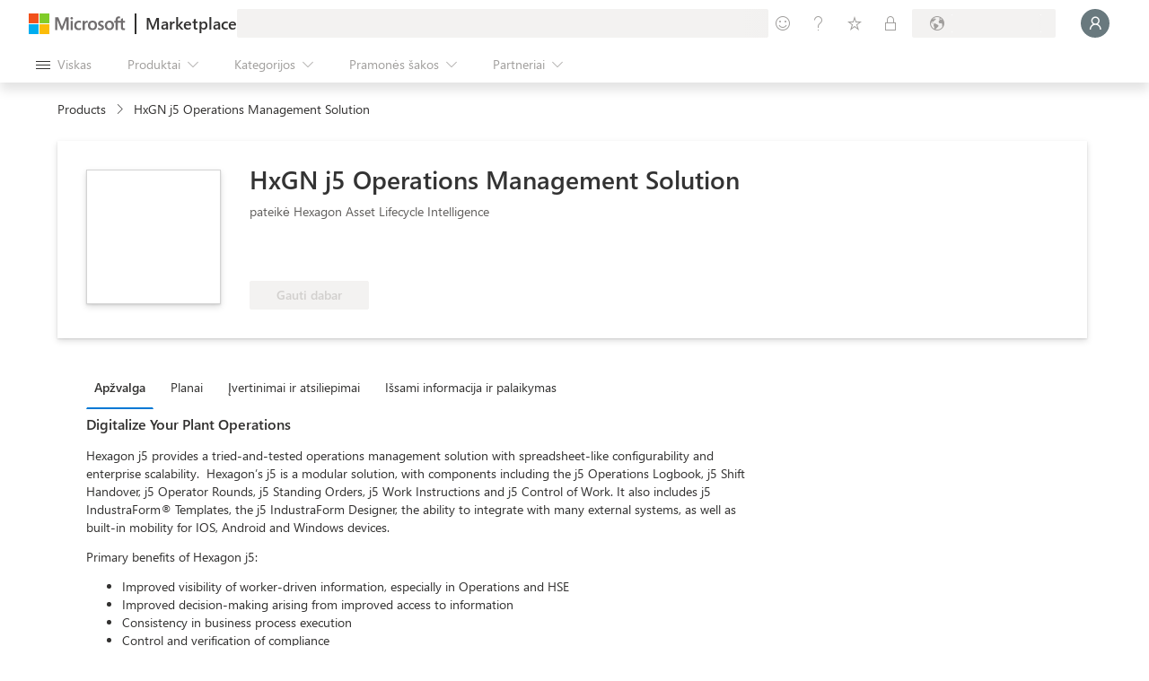

--- FILE ---
content_type: image/svg+xml
request_url: https://marketplace.microsoft.com/staticstorage/20251216.3/assets/AzureBenefitEligiblePDP_9a3993fa15762ddd.svg
body_size: 5066
content:
<svg width="127" height="22" viewBox="0 0 127 22" fill="none" xmlns="http://www.w3.org/2000/svg">
<g clip-path="url(#clip0_3508_238241)">
<path d="M124.648 0H2.35185C1.05296 0 0 0.89543 0 2V20C0 21.1046 1.05296 22 2.35185 22H124.648C125.947 22 127 21.1046 127 20V2C127 0.89543 125.947 0 124.648 0Z" fill="#0089FA" fill-opacity="0.15"/>
<path d="M16.291 10.1016C16.4408 10.2513 16.5547 10.4206 16.6328 10.6094C16.7109 10.7949 16.75 10.9935 16.75 11.2051V16H16.125V11.2051C16.125 11.0814 16.1006 10.9626 16.0518 10.8486C16.0062 10.7314 15.9394 10.6289 15.8516 10.541L14.25 8.94436V10.8681L14.7822 11.4053L14.3428 11.8447L12.5361 10.043C12.445 9.95186 12.3359 9.90629 12.209 9.90629C12.1471 9.90629 12.0886 9.91929 12.0332 9.94529C11.9779 9.96807 11.9291 10.0006 11.8867 10.043C11.8444 10.0853 11.8102 10.1341 11.7842 10.1894C11.7614 10.2448 11.75 10.3034 11.75 10.3652C11.75 10.4922 11.7956 10.6012 11.8867 10.6924L12.6875 11.4981V12.25C12.6875 12.4649 12.7282 12.6683 12.8096 12.8604C12.8909 13.0491 13.0016 13.2151 13.1416 13.3584C13.2849 13.4984 13.4509 13.6091 13.6396 13.6904C13.8317 13.7718 14.0351 13.8125 14.25 13.8125V16H8V6H14.25V8.05566L16.291 10.1016ZM13 6.625C13 6.71289 13.0163 6.79427 13.0489 6.86914C13.0814 6.94401 13.1254 7.01074 13.1806 7.06934C13.2393 7.12467 13.306 7.16862 13.3809 7.20117C13.4557 7.23372 13.5371 7.25 13.625 7.25V6.625H13ZM8.625 7.25C8.71289 7.25 8.79427 7.23372 8.86914 7.20117C8.944 7.16862 9.00914 7.12467 9.06443 7.06934C9.12307 7.01074 9.16864 6.94401 9.20114 6.86914C9.23371 6.79427 9.25 6.71289 9.25 6.625H8.625V7.25ZM9.25 15.375C9.25 15.2871 9.23371 15.2057 9.20114 15.1309C9.16864 15.056 9.12307 14.9909 9.06443 14.9356C9.00914 14.8769 8.944 14.8314 8.86914 14.7989C8.79427 14.7663 8.71289 14.75 8.625 14.75V15.375H9.25ZM13.625 14.75C13.5371 14.75 13.4557 14.7663 13.3809 14.7989C13.306 14.8314 13.2393 14.8769 13.1806 14.9356C13.1254 14.9909 13.0814 15.056 13.0489 15.1309C13.0163 15.2057 13 15.2871 13 15.375H13.625V14.75ZM11.4424 11.1367C11.3382 11.0326 11.2584 10.9154 11.2031 10.7851C11.1511 10.6517 11.125 10.5117 11.125 10.3652C11.125 10.1471 11.1852 9.94693 11.3056 9.76464C11.2471 9.75486 11.1869 9.75 11.125 9.75C10.9525 9.75 10.7897 9.78257 10.6367 9.84764C10.487 9.91279 10.3551 10.0023 10.2412 10.1162C10.1273 10.2301 10.0378 10.3636 9.97264 10.5166C9.90757 10.6664 9.875 10.8275 9.875 11C9.875 11.1725 9.90757 11.3353 9.97264 11.4883C10.0378 11.638 10.1273 11.7699 10.2412 11.8838C10.3551 11.9977 10.487 12.0872 10.6367 12.1524C10.7897 12.2174 10.9525 12.25 11.125 12.25C11.3073 12.25 11.4782 12.2142 11.6377 12.1426C11.8004 12.0677 11.9421 11.9619 12.0625 11.8252V11.7519L11.4424 11.1367ZM12.209 9.28129C12.3555 9.28129 12.4938 9.30893 12.624 9.36429C12.7575 9.41636 12.8763 9.4945 12.9805 9.59864L13.625 10.2431V7.875C13.4525 7.875 13.2897 7.84245 13.1367 7.77734C12.987 7.71224 12.8551 7.62272 12.7412 7.50879C12.6273 7.39486 12.5378 7.26302 12.4726 7.11328C12.4076 6.96029 12.375 6.79753 12.375 6.625H9.875C9.875 6.79753 9.84243 6.96029 9.77736 7.11328C9.71221 7.26302 9.62271 7.39486 9.50879 7.50879C9.39486 7.62272 9.26143 7.71224 9.10843 7.77734C8.95864 7.84245 8.79753 7.875 8.625 7.875V14.125C8.79753 14.125 8.95864 14.1576 9.10843 14.2226C9.26143 14.2878 9.39486 14.3773 9.50879 14.4912C9.62271 14.6051 9.71221 14.7386 9.77736 14.8916C9.84243 15.0414 9.875 15.2025 9.875 15.375H12.375C12.375 15.2416 12.3961 15.1129 12.4385 14.9893C12.4808 14.8623 12.5394 14.7467 12.6143 14.6426C12.6891 14.5384 12.7786 14.4473 12.8828 14.3691C12.9902 14.291 13.1074 14.2308 13.2344 14.1885C12.9284 14.029 12.6745 13.8109 12.4726 13.5342C12.2741 13.2575 12.1471 12.9482 12.0918 12.6064C11.9486 12.6944 11.7923 12.7611 11.6231 12.8066C11.457 12.8522 11.291 12.875 11.125 12.875C10.8646 12.875 10.6204 12.8261 10.3926 12.7285C10.168 12.6309 9.96943 12.4974 9.79686 12.3281C9.62757 12.1556 9.49414 11.957 9.3965 11.7324C9.29886 11.5046 9.25 11.2604 9.25 11C9.25 10.7429 9.29886 10.5004 9.3965 10.2724C9.49414 10.0446 9.62757 9.846 9.79686 9.67679C9.96943 9.50421 10.168 9.36914 10.3926 9.2715C10.6204 9.17386 10.8646 9.125 11.125 9.125C11.2682 9.125 11.4082 9.14129 11.5449 9.17386C11.6849 9.20314 11.8184 9.25036 11.9453 9.31543C12.0267 9.29264 12.1146 9.28129 12.209 9.28129Z" fill="#0078D7"/>
<path d="M31.0879 15H30.1797L29.4375 13.0371H26.4688L25.7705 15H24.8574L27.543 7.99805H28.3926L31.0879 15ZM29.1689 12.2998L28.0703 9.31641C28.0345 9.21875 27.9987 9.0625 27.9629 8.84766H27.9434C27.9108 9.04622 27.8734 9.20247 27.8311 9.31641L26.7422 12.2998H29.1689Z" fill="#0078D7"/>
<path d="M35.502 10.2295L32.543 14.3164H35.4727V15H31.3662V14.751L34.3252 10.6836H31.6445V10H35.502V10.2295Z" fill="#0078D7"/>
<path d="M40.5801 15H39.7793V14.209H39.7598C39.4277 14.8145 38.9134 15.1172 38.2168 15.1172C37.0254 15.1172 36.4297 14.4076 36.4297 12.9883V10H37.2256V12.8613C37.2256 13.916 37.6292 14.4434 38.4365 14.4434C38.8271 14.4434 39.1478 14.3001 39.3984 14.0137C39.6523 13.724 39.7793 13.3464 39.7793 12.8809V10H40.5801V15Z" fill="#0078D7"/>
<path d="M44.8086 10.8105C44.6686 10.7031 44.4668 10.6494 44.2031 10.6494C43.8613 10.6494 43.5749 10.8105 43.3438 11.1328C43.1159 11.4551 43.002 11.8945 43.002 12.4512V15H42.2012V10H43.002V11.0303H43.0215C43.1354 10.6787 43.3096 10.4053 43.5439 10.21C43.7783 10.0114 44.0404 9.91211 44.3301 9.91211C44.5384 9.91211 44.6979 9.9349 44.8086 9.98047V10.8105Z" fill="#0078D7"/>
<path d="M49.6963 12.7002H46.166C46.179 13.2568 46.3288 13.6865 46.6152 13.9893C46.9017 14.292 47.2956 14.4434 47.7969 14.4434C48.36 14.4434 48.8776 14.2578 49.3496 13.8867V14.6387C48.9102 14.9577 48.3291 15.1172 47.6064 15.1172C46.9001 15.1172 46.3451 14.891 45.9414 14.4385C45.5378 13.9827 45.3359 13.3431 45.3359 12.5195C45.3359 11.7415 45.5557 11.1084 45.9951 10.6201C46.4378 10.1286 46.9863 9.88281 47.6406 9.88281C48.2949 9.88281 48.8011 10.0944 49.1592 10.5176C49.5173 10.9408 49.6963 11.5283 49.6963 12.2803V12.7002ZM48.876 12.0215C48.8727 11.5592 48.7604 11.1995 48.5391 10.9424C48.321 10.6852 48.0166 10.5566 47.626 10.5566C47.2484 10.5566 46.9277 10.6917 46.6641 10.9619C46.4004 11.2321 46.2376 11.5853 46.1758 12.0215H48.876Z" fill="#0078D7"/>
<path d="M54.4766 14.2773H54.457V15H53.6562V7.59766H54.457V10.8789H54.4766C54.8704 10.2148 55.4466 9.88281 56.2051 9.88281C56.8464 9.88281 57.3477 10.1074 57.709 10.5566C58.0736 11.0026 58.2559 11.6016 58.2559 12.3535C58.2559 13.1901 58.0524 13.8607 57.6455 14.3652C57.2386 14.8665 56.682 15.1172 55.9756 15.1172C55.3148 15.1172 54.8151 14.8372 54.4766 14.2773ZM54.457 12.2607V12.959C54.457 13.3724 54.5905 13.724 54.8574 14.0137C55.1276 14.3001 55.4694 14.4434 55.8828 14.4434C56.3678 14.4434 56.7471 14.2578 57.0205 13.8867C57.2972 13.5156 57.4355 12.9997 57.4355 12.3389C57.4355 11.7822 57.307 11.346 57.0498 11.0303C56.7926 10.7145 56.4443 10.5566 56.0049 10.5566C55.5394 10.5566 55.165 10.7194 54.8818 11.0449C54.5986 11.3672 54.457 11.7725 54.457 12.2607Z" fill="#0078D7"/>
<path d="M63.5537 12.7002H60.0234C60.0365 13.2568 60.1862 13.6865 60.4727 13.9893C60.7591 14.292 61.153 14.4434 61.6543 14.4434C62.2174 14.4434 62.735 14.2578 63.207 13.8867V14.6387C62.7676 14.9577 62.1865 15.1172 61.4639 15.1172C60.7575 15.1172 60.2025 14.891 59.7988 14.4385C59.3952 13.9827 59.1934 13.3431 59.1934 12.5195C59.1934 11.7415 59.4131 11.1084 59.8525 10.6201C60.2952 10.1286 60.8438 9.88281 61.498 9.88281C62.1523 9.88281 62.6585 10.0944 63.0166 10.5176C63.3747 10.9408 63.5537 11.5283 63.5537 12.2803V12.7002ZM62.7334 12.0215C62.7301 11.5592 62.6178 11.1995 62.3965 10.9424C62.1784 10.6852 61.874 10.5566 61.4834 10.5566C61.1058 10.5566 60.7852 10.6917 60.5215 10.9619C60.2578 11.2321 60.0951 11.5853 60.0332 12.0215H62.7334Z" fill="#0078D7"/>
<path d="M68.9199 15H68.1191V12.1484C68.1191 11.0872 67.7318 10.5566 66.957 10.5566C66.5566 10.5566 66.2246 10.708 65.9609 11.0107C65.7005 11.3102 65.5703 11.6895 65.5703 12.1484V15H64.7695V10H65.5703V10.8301H65.5898C65.9674 10.1986 66.5143 9.88281 67.2305 9.88281C67.7773 9.88281 68.1956 10.0602 68.4854 10.415C68.7751 10.7666 68.9199 11.276 68.9199 11.9434V15Z" fill="#0078D7"/>
<path d="M74.4521 12.7002H70.9219C70.9349 13.2568 71.0846 13.6865 71.3711 13.9893C71.6576 14.292 72.0514 14.4434 72.5527 14.4434C73.1159 14.4434 73.6335 14.2578 74.1055 13.8867V14.6387C73.666 14.9577 73.085 15.1172 72.3623 15.1172C71.6559 15.1172 71.1009 14.891 70.6973 14.4385C70.2936 13.9827 70.0918 13.3431 70.0918 12.5195C70.0918 11.7415 70.3115 11.1084 70.751 10.6201C71.1937 10.1286 71.7422 9.88281 72.3965 9.88281C73.0508 9.88281 73.557 10.0944 73.915 10.5176C74.2731 10.9408 74.4521 11.5283 74.4521 12.2803V12.7002ZM73.6318 12.0215C73.6286 11.5592 73.5163 11.1995 73.2949 10.9424C73.0768 10.6852 72.7725 10.5566 72.3818 10.5566C72.0042 10.5566 71.6836 10.6917 71.4199 10.9619C71.1562 11.2321 70.9935 11.5853 70.9316 12.0215H73.6318Z" fill="#0078D7"/>
<path d="M78.1387 8.30078C77.9824 8.21289 77.805 8.16895 77.6064 8.16895C77.0465 8.16895 76.7666 8.52214 76.7666 9.22852V10H77.9385V10.6836H76.7666V15H75.9707V10.6836H75.1162V10H75.9707V9.18945C75.9707 8.66536 76.1221 8.25195 76.4248 7.94922C76.7275 7.64323 77.1051 7.49023 77.5576 7.49023C77.8018 7.49023 77.9954 7.51953 78.1387 7.57812V8.30078Z" fill="#0078D7"/>
<path d="M79.2129 8.73047C79.0697 8.73047 78.9476 8.68164 78.8467 8.58398C78.7458 8.48633 78.6953 8.36263 78.6953 8.21289C78.6953 8.06315 78.7458 7.93945 78.8467 7.8418C78.9476 7.74089 79.0697 7.69043 79.2129 7.69043C79.3594 7.69043 79.4831 7.74089 79.584 7.8418C79.6882 7.93945 79.7402 8.06315 79.7402 8.21289C79.7402 8.35612 79.6882 8.47819 79.584 8.5791C79.4831 8.68001 79.3594 8.73047 79.2129 8.73047ZM79.6035 15H78.8027V10H79.6035V15Z" fill="#0078D7"/>
<path d="M83.5439 14.9512C83.3551 15.0553 83.1061 15.1074 82.7969 15.1074C81.9212 15.1074 81.4834 14.6191 81.4834 13.6426V10.6836H80.624V10H81.4834V8.7793L82.2842 8.52051V10H83.5439V10.6836H82.2842V13.501C82.2842 13.8363 82.3411 14.0755 82.4551 14.2188C82.569 14.362 82.7578 14.4336 83.0215 14.4336C83.2233 14.4336 83.3975 14.3783 83.5439 14.2676V14.9512Z" fill="#0078D7"/>
<path d="M91.376 12.7002H87.8457C87.8587 13.2568 88.0085 13.6865 88.2949 13.9893C88.5814 14.292 88.9753 14.4434 89.4766 14.4434C90.0397 14.4434 90.5573 14.2578 91.0293 13.8867V14.6387C90.5898 14.9577 90.0088 15.1172 89.2861 15.1172C88.5798 15.1172 88.0247 14.891 87.6211 14.4385C87.2174 13.9827 87.0156 13.3431 87.0156 12.5195C87.0156 11.7415 87.2354 11.1084 87.6748 10.6201C88.1175 10.1286 88.666 9.88281 89.3203 9.88281C89.9746 9.88281 90.4808 10.0944 90.8389 10.5176C91.1969 10.9408 91.376 11.5283 91.376 12.2803V12.7002ZM90.5557 12.0215C90.5524 11.5592 90.4401 11.1995 90.2188 10.9424C90.0007 10.6852 89.6963 10.5566 89.3057 10.5566C88.9281 10.5566 88.6074 10.6917 88.3438 10.9619C88.0801 11.2321 87.9173 11.5853 87.8555 12.0215H90.5557Z" fill="#0078D7"/>
<path d="M93.3926 15H92.5918V7.59766H93.3926V15Z" fill="#0078D7"/>
<path d="M95.4238 8.73047C95.2806 8.73047 95.1585 8.68164 95.0576 8.58398C94.9567 8.48633 94.9062 8.36263 94.9062 8.21289C94.9062 8.06315 94.9567 7.93945 95.0576 7.8418C95.1585 7.74089 95.2806 7.69043 95.4238 7.69043C95.5703 7.69043 95.694 7.74089 95.7949 7.8418C95.8991 7.93945 95.9512 8.06315 95.9512 8.21289C95.9512 8.35612 95.8991 8.47819 95.7949 8.5791C95.694 8.68001 95.5703 8.73047 95.4238 8.73047ZM95.8145 15H95.0137V10H95.8145V15Z" fill="#0078D7"/>
<path d="M101.703 14.5996C101.703 16.4355 100.824 17.3535 99.0664 17.3535C98.4479 17.3535 97.9076 17.2363 97.4453 17.002V16.2012C98.0085 16.5137 98.5456 16.6699 99.0566 16.6699C100.287 16.6699 100.902 16.0156 100.902 14.707V14.1602H100.883C100.502 14.7982 99.929 15.1172 99.1641 15.1172C98.5423 15.1172 98.041 14.8958 97.6602 14.4531C97.2826 14.0072 97.0938 13.4098 97.0938 12.6611C97.0938 11.8115 97.2972 11.1361 97.7041 10.6348C98.1143 10.1335 98.6742 9.88281 99.3838 9.88281C100.058 9.88281 100.557 10.153 100.883 10.6934H100.902V10H101.703V14.5996ZM100.902 12.7393V12.002C100.902 11.6048 100.767 11.2646 100.497 10.9814C100.23 10.6982 99.8965 10.5566 99.4961 10.5566C99.0013 10.5566 98.6139 10.7373 98.334 11.0986C98.054 11.4567 97.9141 11.9596 97.9141 12.6074C97.9141 13.1641 98.0475 13.61 98.3145 13.9453C98.5846 14.2773 98.9411 14.4434 99.3838 14.4434C99.833 14.4434 100.198 14.2839 100.478 13.9648C100.761 13.6458 100.902 13.2373 100.902 12.7393Z" fill="#0078D7"/>
<path d="M103.734 8.73047C103.591 8.73047 103.469 8.68164 103.368 8.58398C103.267 8.48633 103.217 8.36263 103.217 8.21289C103.217 8.06315 103.267 7.93945 103.368 7.8418C103.469 7.74089 103.591 7.69043 103.734 7.69043C103.881 7.69043 104.005 7.74089 104.105 7.8418C104.21 7.93945 104.262 8.06315 104.262 8.21289C104.262 8.35612 104.21 8.47819 104.105 8.5791C104.005 8.68001 103.881 8.73047 103.734 8.73047ZM104.125 15H103.324V10H104.125V15Z" fill="#0078D7"/>
<path d="M106.566 14.2773H106.547V15H105.746V7.59766H106.547V10.8789H106.566C106.96 10.2148 107.536 9.88281 108.295 9.88281C108.936 9.88281 109.438 10.1074 109.799 10.5566C110.163 11.0026 110.346 11.6016 110.346 12.3535C110.346 13.1901 110.142 13.8607 109.735 14.3652C109.328 14.8665 108.772 15.1172 108.065 15.1172C107.405 15.1172 106.905 14.8372 106.566 14.2773ZM106.547 12.2607V12.959C106.547 13.3724 106.68 13.724 106.947 14.0137C107.217 14.3001 107.559 14.4434 107.973 14.4434C108.458 14.4434 108.837 14.2578 109.11 13.8867C109.387 13.5156 109.525 12.9997 109.525 12.3389C109.525 11.7822 109.397 11.346 109.14 11.0303C108.882 10.7145 108.534 10.5566 108.095 10.5566C107.629 10.5566 107.255 10.7194 106.972 11.0449C106.688 11.3672 106.547 11.7725 106.547 12.2607Z" fill="#0078D7"/>
<path d="M112.426 15H111.625V7.59766H112.426V15Z" fill="#0078D7"/>
<path d="M118.065 12.7002H114.535C114.548 13.2568 114.698 13.6865 114.984 13.9893C115.271 14.292 115.665 14.4434 116.166 14.4434C116.729 14.4434 117.247 14.2578 117.719 13.8867V14.6387C117.279 14.9577 116.698 15.1172 115.976 15.1172C115.269 15.1172 114.714 14.891 114.311 14.4385C113.907 13.9827 113.705 13.3431 113.705 12.5195C113.705 11.7415 113.925 11.1084 114.364 10.6201C114.807 10.1286 115.355 9.88281 116.01 9.88281C116.664 9.88281 117.17 10.0944 117.528 10.5176C117.886 10.9408 118.065 11.5283 118.065 12.2803V12.7002ZM117.245 12.0215C117.242 11.5592 117.13 11.1995 116.908 10.9424C116.69 10.6852 116.386 10.5566 115.995 10.5566C115.618 10.5566 115.297 10.6917 115.033 10.9619C114.77 11.2321 114.607 11.5853 114.545 12.0215H117.245Z" fill="#0078D7"/>
</g>
<defs>
<clipPath id="clip0_3508_238241">
<rect width="127" height="22" fill="white"/>
</clipPath>
</defs>
</svg>
